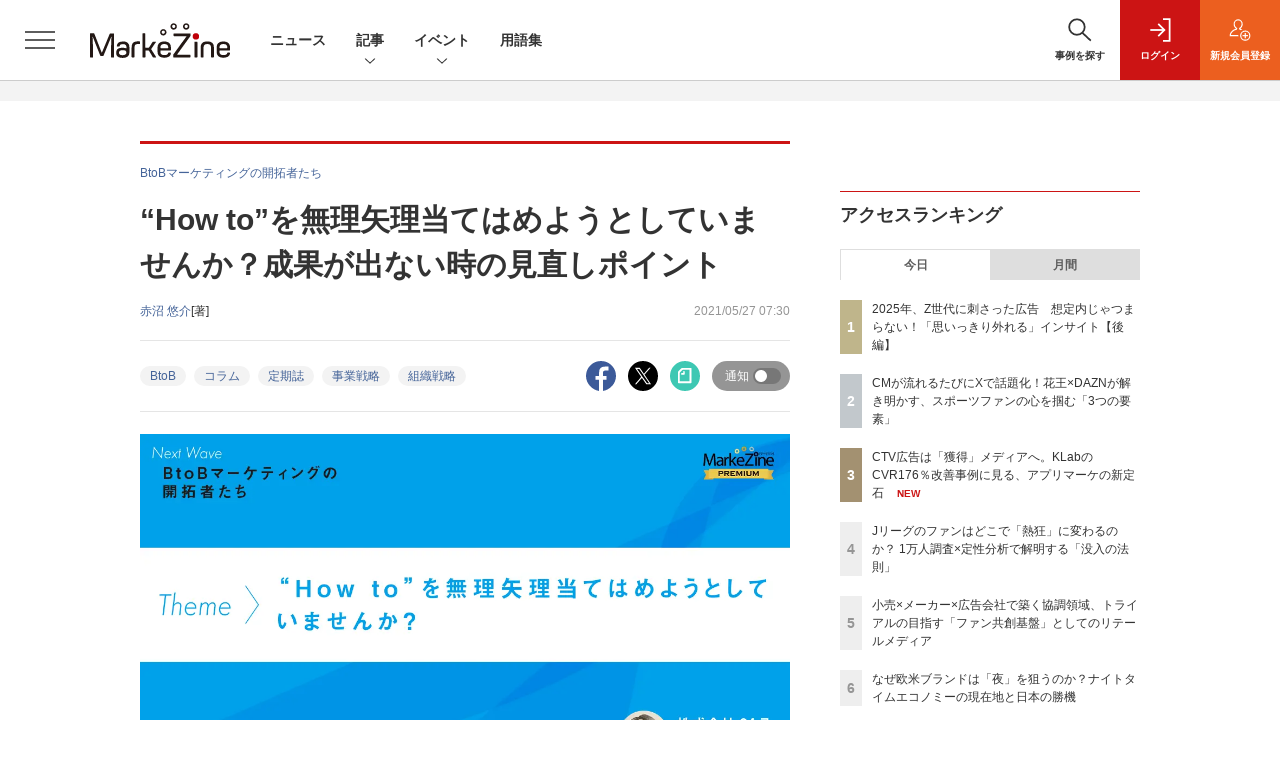

--- FILE ---
content_type: text/html; charset=utf-8
request_url: https://www.google.com/recaptcha/api2/aframe
body_size: 183
content:
<!DOCTYPE HTML><html><head><meta http-equiv="content-type" content="text/html; charset=UTF-8"></head><body><script nonce="yZrv12e9vGGrx_cjmP7zOg">/** Anti-fraud and anti-abuse applications only. See google.com/recaptcha */ try{var clients={'sodar':'https://pagead2.googlesyndication.com/pagead/sodar?'};window.addEventListener("message",function(a){try{if(a.source===window.parent){var b=JSON.parse(a.data);var c=clients[b['id']];if(c){var d=document.createElement('img');d.src=c+b['params']+'&rc='+(localStorage.getItem("rc::a")?sessionStorage.getItem("rc::b"):"");window.document.body.appendChild(d);sessionStorage.setItem("rc::e",parseInt(sessionStorage.getItem("rc::e")||0)+1);localStorage.setItem("rc::h",'1769910348487');}}}catch(b){}});window.parent.postMessage("_grecaptcha_ready", "*");}catch(b){}</script></body></html>

--- FILE ---
content_type: text/javascript;charset=utf-8
request_url: https://api.cxense.com/public/widget/data?json=%7B%22context%22%3A%7B%22referrer%22%3A%22%22%2C%22categories%22%3A%7B%22testgroup%22%3A%2252%22%7D%2C%22parameters%22%3A%5B%7B%22key%22%3A%22userState%22%2C%22value%22%3A%22anon%22%7D%2C%7B%22key%22%3A%22page%22%2C%22value%22%3A%221%22%7D%2C%7B%22key%22%3A%22testGroup%22%2C%22value%22%3A%2252%22%7D%2C%7B%22key%22%3A%22loadDelay%22%2C%22value%22%3A%223.8%22%7D%2C%7B%22key%22%3A%22testgroup%22%2C%22value%22%3A%2252%22%7D%5D%2C%22autoRefresh%22%3Afalse%2C%22url%22%3A%22https%3A%2F%2Fmarkezine.jp%2Farticle%2Fdetail%2F36334%22%2C%22browserTimezone%22%3A%220%22%7D%2C%22widgetId%22%3A%226b27504a68afffa167fb2cccc8cebedf6ea5cf37%22%2C%22user%22%3A%7B%22ids%22%3A%7B%22usi%22%3A%22ml32x5t65jtgdmjx%22%7D%7D%2C%22prnd%22%3A%22ml32x5t6kdv2jek2%22%7D&media=javascript&sid=1141836886119288443&widgetId=6b27504a68afffa167fb2cccc8cebedf6ea5cf37&resizeToContentSize=true&useSecureUrls=true&usi=ml32x5t65jtgdmjx&rnd=356493551&prnd=ml32x5t6kdv2jek2&tzo=0&callback=cXJsonpCB2
body_size: 7846
content:
/**/
cXJsonpCB2({"httpStatus":200,"response":{"items":[{"dominantimagedimensions":"1200x630","recs-image":"http://markezine.jp/static/images/article/50294/50294_arena.png","description":"サイバーエージェント次世代生活研究所では、Z世代の学生研究員約30名が注目した広告を毎月収集し、インサイト分析を行っています。2025年の事例を総ざらいし、読み解いたインサイトを共有。後編では、極端なアプローチ「思いっきり外れる」広告群について解説します。","collection":"Collection 1","dominantthumbnaildimensions":"300x158","sho-publish-d":"20260130","title":"2025年、Z世代に刺さった広告 想定内じゃつまらない!「思いっきり外れる」インサイト【後編】","url":"https://markezine.jp/article/detail/50294","dominantimage":"https://markezine.jp/static/images/article/50294/50294_fb.png","recs-rawtitle":"2025年、Z世代に刺さった広告　想定内じゃつまらない！「思いっきり外れる」インサイト【後編】 (1/3)：MarkeZine（マーケジン）","dominantthumbnail":"https://content-thumbnail.cxpublic.com/content/dominantthumbnail/a4f39f92fc2ca3292afa25a862f9e9d60fb734b1.jpg?697bf4c8","campaign":"1","testId":"38","id":"a4f39f92fc2ca3292afa25a862f9e9d60fb734b1","placement":"1000","click_url":"https://api.cxense.com/public/widget/click/[base64]"},{"dominantimagedimensions":"1200x630","recs-image":"http://markezine.jp/static/images/article/46057/46057_0.png","description":"Excelは、ショートカットを使えるようになると作業効率がグンとアップする。そこで本記事では超基本編からスタートし、作業別に「入力・編集・書式設定」「範囲選択・移動」「ファイル操作」から、それぞれおすすめしたい計36種類のショートカットを紹介する。ショートカットの他にもある作業効率を上げる方法も取り上げるので、参考にしてもらえたら幸いだ。文末にはショートカット一覧を掲載した。","collection":"Collection 1","dominantthumbnaildimensions":"300x158","sho-publish-d":"20241202","title":"これは便利!Excelショートカット一覧 作業別まとめ計36種類","url":"https://markezine.jp/article/detail/46057","dominantimage":"https://markezine.jp/static/images/article/46057/46057_fb.png","recs-rawtitle":"これは便利！Excelショートカット一覧 作業別まとめ計36種類：MarkeZine（マーケジン）","dominantthumbnail":"https://content-thumbnail.cxpublic.com/content/dominantthumbnail/d299bd93ae09190b0e4ee53ee2e2123efc03d9ef.jpg?6962fa5b","campaign":"1","testId":"38","id":"d299bd93ae09190b0e4ee53ee2e2123efc03d9ef","placement":"1000","click_url":"https://api.cxense.com/public/widget/click/[base64]"},{"dominantimagedimensions":"1200x630","recs-image":"http://markezine.jp/static/images/article/50248/50248_arena.png","description":"広告は視聴者にとって「邪魔者」である──。この通説を、花王はスポーツ専門配信サービス「DAZN」との共創によって覆してみせた。花王「サクセス薬用シェービングジェル」のDAZN内広告配信では、斬新なオリジナルクリエイティブ制作によってFandom(ファンダム)を味方につけ、広告が流れるたびに「おもしろい!」とSNSで話題化。さらに商品の販売数アップにもつながったという。なぜこの施策はファンの心を掴み、低関与商品でありながら発話や購買に結びつけることができたのか? 花王・DAZN両社への取材を通して、今回の施策背景と共創プロセス、その結果生み出されたDAZN独自の「クリエイティブフレームワーク」に迫る。","collection":"Collection 1","dominantthumbnaildimensions":"300x158","sho-publish-d":"20260128","title":"CMが流れるたびにXで話題化!花王×DAZNが解き明かす、スポーツファンの心を掴む「3つの要素」","url":"https://markezine.jp/article/detail/50248","dominantimage":"https://markezine.jp/static/images/article/50248/50248_fb.png","recs-rawtitle":"CMが流れるたびにXで話題化！花王×DAZNが解き明かす、スポーツファンの心を掴む「3つの要素」 (1/3)：MarkeZine（マーケジン）","dominantthumbnail":"https://content-thumbnail.cxpublic.com/content/dominantthumbnail/5b1d0bcf1f2237c5b67875266234d55b2554f418.jpg?69796049","campaign":"1","testId":"38","id":"5b1d0bcf1f2237c5b67875266234d55b2554f418","placement":"1000","click_url":"https://api.cxense.com/public/widget/click/[base64]"},{"dominantimagedimensions":"1200x630","recs-image":"http://markezine.jp/static/images/article/45984/45984_0.jpg","description":"コンテンツマーケティングに注力するBtoB企業が増える中、戦略や運用面で悩みを抱える担当者は少なくない。本記事では、クラウド人事労務ソフトを提供するSmartHRのコンテンツマーケティングを担うお二人にインタビューを実施。全体の戦略からオウンドメディア運用のポイント、コンテンツの企画・制作で大切にしていること、持続可能なオウンドメディアの在り方まで伺った。","collection":"Collection 1","dominantthumbnaildimensions":"300x158","sho-publish-d":"20240716","title":"SmartHRのコンテンツマーケティング部が、少数精鋭で「編集力で事業貢献」できる理由とは","url":"https://markezine.jp/article/detail/45984","dominantimage":"https://markezine.jp/static/images/article/45984/45984_fb.jpg","recs-rawtitle":"SmartHRのコンテンツマーケティング部が、少数精鋭で「編集力で事業貢献」できる理由とは (1/3)：MarkeZine（マーケジン）","dominantthumbnail":"https://content-thumbnail.cxpublic.com/content/dominantthumbnail/e1b01d47a23c887d415b8281ab64a60bf9da9f07.jpg?69438e75","campaign":"1","testId":"38","id":"e1b01d47a23c887d415b8281ab64a60bf9da9f07","placement":"1000","click_url":"https://api.cxense.com/public/widget/click/[base64]"},{"dominantimagedimensions":"1200x630","recs-image":"http://markezine.jp/static/images/article/47885/47885_arena.jpg","description":"若者たちの起業をリアリティーショーとして公開するYouTube番組『Nontitle』。2024年9月からスピンオフシリーズとして配信されたのが、NECパーソナルコンピュータ(以下、NECPC)が、Z世代向けの新製品を開発する企画「Nontitle PROJECT LAVIE」だ。番組では、出演者たちが製品企画とプロモーション案をNECPCへ提案。奮闘の末に完成した「LAVIE SOL(ラヴィ ソル)」は、2024年11月から発売された。なぜ、NECPCはYouTubeのリアリティー番組への協賛に至ったのか。そして、異例の取り組みの成果とZ世代に求められていたこととは? 企画の立役者に話を聞いた。","collection":"Collection 1","dominantthumbnaildimensions":"300x158","sho-publish-d":"20250214","title":"売上は計画比3倍!NECPCが『Nontitle』で挑んだ、Z世代向けPC開発プロジェクトの舞台裏","url":"https://markezine.jp/article/detail/47885","dominantimage":"https://markezine.jp/static/images/article/47885/47885_fb.jpg","recs-rawtitle":"売上は計画比3倍！NECPCが『Nontitle』で挑んだ、Z世代向けPC開発プロジェクトの舞台裏 (1/3)：MarkeZine（マーケジン）","dominantthumbnail":"https://content-thumbnail.cxpublic.com/content/dominantthumbnail/69a0733a8855a55f87cd004a0374021ac67a060f.jpg?694dfef0","campaign":"1","testId":"38","id":"69a0733a8855a55f87cd004a0374021ac67a060f","placement":"1000","click_url":"https://api.cxense.com/public/widget/click/[base64]"},{"dominantimagedimensions":"1200x630","recs-image":"http://markezine.jp/static/images/article/50148/50148_arena.jpg","description":"モバイル広告の競争が激化し、CPAの高騰に悩むアプリマーケターは少なくない。そんな中、新たな「ブルーオーシャン」として関心が高まっているのが、コネクテッドテレビ(以下、CTV)だ。CTV広告の在庫の開放が進む今、これまでの「認知」にとどまらない、緻密な「パフォーマンス広告」として活用する動きが始まっている。 今回は、国内でいち早くこの領域に挑んだ、KLabのモバイルゲーム『キャプテン翼 ~たたかえドリームチーム~』の事例を公開。KLabとマイクロアド、HARS &nbsp;Global、Adjustの4社に、CTV広告が切り拓く新たな可能性と、「獲得」につなげるための具体的な戦略を聞いた。","collection":"Collection 1","dominantthumbnaildimensions":"300x158","sho-publish-d":"20260130","title":"CTV広告は「獲得」メディアへ。KLabのCVR176%改善事例に見る、アプリマーケの新定石","url":"https://markezine.jp/article/detail/50148","dominantimage":"https://markezine.jp/static/images/article/50148/50148_fb14.jpg","recs-rawtitle":"CTV広告は「獲得」メディアへ。KLabのCVR176％改善事例に見る、アプリマーケの新定石 (1/3)：MarkeZine（マーケジン）","dominantthumbnail":"https://content-thumbnail.cxpublic.com/content/dominantthumbnail/81d496ee2123b2a9dc6ea5fc7756ff3edaf0c467.jpg?697c1136","campaign":"1","testId":"38","id":"81d496ee2123b2a9dc6ea5fc7756ff3edaf0c467","placement":"1000","click_url":"https://api.cxense.com/public/widget/click/[base64]"}],"template":"            <div class=\"c-stacknav_details\">\n              <ul class=\"l-megamenu_medialist row row-cols-sm-2 g-3\">\n<!--%\nvar dummy = \"\";\nvar items = data.response.items.slice(0, 3);\nfor (var i = 0; i < items.length; i++) {\n    var item = items[i];\n    var title = item['recs-rawtitle'].replace(\"：MarkeZine（マーケジン）\",\"\");\n    title = title.replace(/\\([0-9]+\\/[0-9]+\\)$/i,\"\");        \n    var publish_date = item['sho-publish-d'];\n    var recs_image = item['recs-image'].replace(/^http:\\/\\//i, 'https://');\n    recs_image = recs_image.replace(/^https:\\/\\/markezine.jp/, 'https://mz-cdn.shoeisha.jp');\n%-->                    \n                <li>\n                  <div class=\"l-megamenu_media\">\n                    <figure class=\"l-megamenu_media_img\"><img tmp:src=\"{{recs_image}}\" alt=\"\" width=\"200\" height=\"150\"></figure>\n                    <div class=\"l-megamenu_media_content\">\n                      <p class=\"l-megamenu_media_heading\"><a tmp:id=\"{{cX.clickTracker(item.click_url)}}\" tmp:href=\"{{item.url}}\" tmp:target=\"_top\">{{title}}</a></p>\n                    </div>\n                  </div>\n                </li>\n<!--%\n}\n%-->                   \n              </ul>\n            </div>\n","style":"","prnd":"ml32x5t6kdv2jek2"}})

--- FILE ---
content_type: text/javascript;charset=utf-8
request_url: https://api.cxense.com/public/widget/data?json=%7B%22context%22%3A%7B%22referrer%22%3A%22%22%2C%22categories%22%3A%7B%22testgroup%22%3A%2252%22%7D%2C%22parameters%22%3A%5B%7B%22key%22%3A%22userState%22%2C%22value%22%3A%22anon%22%7D%2C%7B%22key%22%3A%22page%22%2C%22value%22%3A%221%22%7D%2C%7B%22key%22%3A%22testGroup%22%2C%22value%22%3A%2252%22%7D%2C%7B%22key%22%3A%22loadDelay%22%2C%22value%22%3A%223.8%22%7D%2C%7B%22key%22%3A%22testgroup%22%2C%22value%22%3A%2252%22%7D%5D%2C%22autoRefresh%22%3Afalse%2C%22url%22%3A%22https%3A%2F%2Fmarkezine.jp%2Farticle%2Fdetail%2F36334%22%2C%22browserTimezone%22%3A%220%22%7D%2C%22widgetId%22%3A%22b6cba9b65e1785f4a467aed0f462edd6202bea8b%22%2C%22user%22%3A%7B%22ids%22%3A%7B%22usi%22%3A%22ml32x5t65jtgdmjx%22%7D%7D%2C%22prnd%22%3A%22ml32x5t6kdv2jek2%22%7D&media=javascript&sid=1141836886119288443&widgetId=b6cba9b65e1785f4a467aed0f462edd6202bea8b&resizeToContentSize=true&useSecureUrls=true&usi=ml32x5t65jtgdmjx&rnd=1450149059&prnd=ml32x5t6kdv2jek2&tzo=0&callback=cXJsonpCB4
body_size: 10086
content:
/**/
cXJsonpCB4({"httpStatus":200,"response":{"items":[{"dominantimagedimensions":"1200x630","recs-image":"http://markezine.jp/static/images/article/46057/46057_0.png","description":"Excelは、ショートカットを使えるようになると作業効率がグンとアップする。そこで本記事では超基本編からスタートし、作業別に「入力・編集・書式設定」「範囲選択・移動」「ファイル操作」から、それぞれおすすめしたい計36種類のショートカットを紹介する。ショートカットの他にもある作業効率を上げる方法も取り上げるので、参考にしてもらえたら幸いだ。文末にはショートカット一覧を掲載した。","collection":"MarkeZine","dominantthumbnaildimensions":"300x158","sho-publish-d":"20241202","title":"これは便利!Excelショートカット一覧 作業別まとめ計36種類","url":"https://markezine.jp/article/detail/46057","sho-corner":"今知っておきたいマーケティング基礎知識","dominantimage":"https://markezine.jp/static/images/article/46057/46057_fb.png","recs-rawtitle":"これは便利！Excelショートカット一覧 作業別まとめ計36種類：MarkeZine（マーケジン）","dominantthumbnail":"https://content-thumbnail.cxpublic.com/content/dominantthumbnail/d299bd93ae09190b0e4ee53ee2e2123efc03d9ef.jpg?6962fa5b","campaign":"undefined","testId":"29","id":"d299bd93ae09190b0e4ee53ee2e2123efc03d9ef","placement":"6","click_url":"https://api.cxense.com/public/widget/click/[base64]"},{"dominantimagedimensions":"1200x630","recs-image":"http://markezine.jp/static/images/article/50282/50282_arena.png","description":"AIが効率化を加速させる一方で、物価高騰が「真の価値」を厳しく問いかけた2025年。生活者の関心は、表層的な流行よりも「本質的なもの」へとシフトしています。変化の激しいこの1年、日本を代表するブランドはどのようなチャレンジを行い、2026年に何を見据えているのか。夏の暑さに対し新たな食文化を提案する味の素「ほんだし」、様々な場へと顧客接点を拡大するAnker、そして日本でもインフラサービスのポジションを確立しつつあるUber。各ブランドのキーマンである味の素 三科氏、アンカー・ジャパン 加藤氏、Uber 鈴木氏にお話をうかがいました。","collection":"MarkeZine","dominantthumbnaildimensions":"300x158","sho-publish-d":"20260128","title":"2026年、注目ブランドはどう動く?【味の素/Anker/Uber編】","url":"https://markezine.jp/article/detail/50282","sho-corner":"【新年特集】2025→2026 キーパーソンによる予測と展望","dominantimage":"https://markezine.jp/static/images/article/50282/50282_fb.png","recs-rawtitle":"2026年、注目ブランドはどう動く？【味の素／Anker／Uber編】 (1/3)：MarkeZine（マーケジン）","dominantthumbnail":"https://content-thumbnail.cxpublic.com/content/dominantthumbnail/2088954a0d8dbf76f1b9d0033e79ed4f0fd5a24a.jpg?69794d28","campaign":"undefined","testId":"29","id":"2088954a0d8dbf76f1b9d0033e79ed4f0fd5a24a","placement":"6","click_url":"https://api.cxense.com/public/widget/click/[base64]"},{"dominantimagedimensions":"1200x630","recs-image":"http://markezine.jp/static/images/article/50292/50292_arena.png","description":"「Z世代向けの広告を作ったのに響かない」。そんな悩みを抱えるマーケターは少なくないでしょう。サイバーエージェント次世代生活研究所では、Z世代の学生研究員約30名が注目した広告を毎月収集し、インサイト分析を行っています。2025年の事例を総ざらいした結果、見えてきたのは「中途半端ではダメ」という明確な傾向でした。本記事では、Z世代のトレンド・気持ち・憧れに「思いっきり合わせた」広告事例から読み解いた13のインサイトを解説します。","collection":"MarkeZine","dominantthumbnaildimensions":"300x158","sho-publish-d":"20260119","title":"2025年、Z世代に刺さった広告は「極端な2択」トレンド・気持ち・憧れを射抜く13インサイト【前編】","url":"https://markezine.jp/article/detail/50292","sho-corner":"Z世代に”刺さる”広告の法則","dominantimage":"https://markezine.jp/static/images/article/50292/50292_fb.png","recs-rawtitle":"2025年、Z世代に刺さった広告は「極端な2択」トレンド・気持ち・憧れを射抜く13インサイト【前編】 (1/4)：MarkeZine（マーケジン）","dominantthumbnail":"https://content-thumbnail.cxpublic.com/content/dominantthumbnail/d440025bc2ae6f525a1ed36d534698f590b86c3e.jpg?696d7746","campaign":"undefined","testId":"29","id":"d440025bc2ae6f525a1ed36d534698f590b86c3e","placement":"6","click_url":"https://api.cxense.com/public/widget/click/[base64]"},{"dominantimagedimensions":"1200x630","recs-image":"http://markezine.jp/static/images/article/50302/50302_arena_v2.png","description":"2026年は、冬季五輪、WBC、サッカーW杯、さらに国内ではアジア大会と、世界的なスポーツイベントが集中する。スポーツファンにはたまらない1年になりそうだ。 本記事では、日本人のスポーツ関心度とファン化のプロセスを、定量・定性の両面から徹底分析した。1万人規模の調査で見えた「市場の実態」と、熱狂的なJリーグサポーターへの深層インタビューから浮かび上がった「コアファンへの共通ルート」。そこには、ファンベースを拡大するための明確なヒントが隠されていた。","collection":"MarkeZine","dominantthumbnaildimensions":"300x158","sho-publish-d":"20260122","title":"Jリーグのファンはどこで「熱狂」に変わるのか? 1万人調査×定性分析で解明する「没入の法則」","url":"https://markezine.jp/article/detail/50302","sho-corner":"生活者データバンク","dominantimage":"https://markezine.jp/static/images/article/50302/50302_fb_v2.png","recs-rawtitle":"Jリーグのファンはどこで「熱狂」に変わるのか？ 1万人調査×定性分析で解明する「没入の法則」 (1/3)：MarkeZine（マーケジン）","dominantthumbnail":"https://content-thumbnail.cxpublic.com/content/dominantthumbnail/cc5713c5c2c228b9786408ec6c5646b6251d431e.jpg?697169da","campaign":"undefined","testId":"29","id":"cc5713c5c2c228b9786408ec6c5646b6251d431e","placement":"6","click_url":"https://api.cxense.com/public/widget/click/[base64]"},{"dominantimagedimensions":"1200x630","recs-image":"http://markezine.jp/static/images/article/50294/50294_arena.png","description":"サイバーエージェント次世代生活研究所では、Z世代の学生研究員約30名が注目した広告を毎月収集し、インサイト分析を行っています。2025年の事例を総ざらいし、読み解いたインサイトを共有。後編では、極端なアプローチ「思いっきり外れる」広告群について解説します。","collection":"MarkeZine","dominantthumbnaildimensions":"300x158","sho-publish-d":"20260130","title":"2025年、Z世代に刺さった広告 想定内じゃつまらない!「思いっきり外れる」インサイト【後編】","url":"https://markezine.jp/article/detail/50294","sho-corner":"Z世代に”刺さる”広告の法則","dominantimage":"https://markezine.jp/static/images/article/50294/50294_fb.png","recs-rawtitle":"2025年、Z世代に刺さった広告　想定内じゃつまらない！「思いっきり外れる」インサイト【後編】 (1/3)：MarkeZine（マーケジン）","dominantthumbnail":"https://content-thumbnail.cxpublic.com/content/dominantthumbnail/a4f39f92fc2ca3292afa25a862f9e9d60fb734b1.jpg?697bf4c8","campaign":"undefined","testId":"29","id":"a4f39f92fc2ca3292afa25a862f9e9d60fb734b1","placement":"6","click_url":"https://api.cxense.com/public/widget/click/[base64]"},{"dominantimagedimensions":"1200x630","recs-image":"http://markezine.jp/static/images/article/48384/48384_arena.jpg","description":"クー・マーケティング・カンパニー&nbsp;代表の音部大輔氏に、2026年の展望をインタビュー。音部氏は、2025年は「知能とは何か」に向き合った年だったと振り返ります。また、日本企業が抱える「目的設定」の弱さの乗り越え方や、マーケターが日々の作業に終始せず、「市場創造」をどう成し遂げるかについて言及。AI時代において、必要な視座を提示しました。","collection":"MarkeZine","dominantthumbnaildimensions":"300x158","sho-publish-d":"20260127","title":"君は世界をどう「再構築」しているか? 音部大輔氏が2026年のマーケターへ贈る言葉","url":"https://markezine.jp/article/detail/48384","sho-corner":"【新年特集】2025→2026 キーパーソンによる予測と展望","dominantimage":"https://markezine.jp/static/images/article/48384/48384_fb2.jpg","recs-rawtitle":"君は世界をどう「再構築」しているか？ 音部大輔氏が2026年のマーケターへ贈る言葉 (1/3)：MarkeZine（マーケジン）","dominantthumbnail":"https://content-thumbnail.cxpublic.com/content/dominantthumbnail/e26f8db86443dfd5b173e1bbdfb4e94a17ce1de1.jpg?69780299","campaign":"undefined","testId":"29","id":"e26f8db86443dfd5b173e1bbdfb4e94a17ce1de1","placement":"6","click_url":"https://api.cxense.com/public/widget/click/[base64]"},{"dominantimagedimensions":"1200x630","recs-image":"http://markezine.jp/static/images/article/50194/50194_arena.png","description":"都市の夜が、これまでになく“使われ始めている”。観光客が街を歩くピーク時間は日中から夕方・夜へ移り、気候変動の影響で「昼より夜のほうが過ごしやすい」時間が増えた。SNSでも夜景やライトアートの投稿は極端に反応が高く、夜の光そのものがコンテンツになっている。欧州では、夜の文化や産業をどう再設計するかをテーマにした政策が本格化し、夜の時間帯を「都市が創る価値」として扱う動きが進む。そこに企業がどう乗るか——この視点が、今世界のマーケティングで重要なテーマになりつつある。本稿では、海外で実施された最新事例を軸に、“夜を前提にしたマーケティング”の現在地と、日本での応用可能性を整理していく。","collection":"MarkeZine","dominantthumbnaildimensions":"300x158","sho-publish-d":"20260130","title":"なぜ欧米ブランドは「夜」を狙うのか?ナイトタイムエコノミーの現在地と日本の勝機","url":"https://markezine.jp/article/detail/50194","sho-corner":"世界のトレンドを読む","dominantimage":"https://markezine.jp/static/images/article/50194/50194_fb.png","recs-rawtitle":"なぜ欧米ブランドは「夜」を狙うのか？ナイトタイムエコノミーの現在地と日本の勝機 (1/3)：MarkeZine（マーケジン）","dominantthumbnail":"https://content-thumbnail.cxpublic.com/content/dominantthumbnail/4faedd97f4720da3bd695e1bc5059c719afdfcb8.jpg?697be73d","campaign":"undefined","testId":"29","id":"4faedd97f4720da3bd695e1bc5059c719afdfcb8","placement":"6","click_url":"https://api.cxense.com/public/widget/click/[base64]"},{"dominantimagedimensions":"1200x630","recs-image":"http://markezine.jp/static/images/article/45984/45984_0.jpg","description":"コンテンツマーケティングに注力するBtoB企業が増える中、戦略や運用面で悩みを抱える担当者は少なくない。本記事では、クラウド人事労務ソフトを提供するSmartHRのコンテンツマーケティングを担うお二人にインタビューを実施。全体の戦略からオウンドメディア運用のポイント、コンテンツの企画・制作で大切にしていること、持続可能なオウンドメディアの在り方まで伺った。","collection":"MarkeZine","dominantthumbnaildimensions":"300x158","sho-publish-d":"20240716","title":"SmartHRのコンテンツマーケティング部が、少数精鋭で「編集力で事業貢献」できる理由とは","url":"https://markezine.jp/article/detail/45984","sho-corner":"BtoBマーケティングの打ち手を再考する","dominantimage":"https://markezine.jp/static/images/article/45984/45984_fb.jpg","recs-rawtitle":"SmartHRのコンテンツマーケティング部が、少数精鋭で「編集力で事業貢献」できる理由とは (1/3)：MarkeZine（マーケジン）","dominantthumbnail":"https://content-thumbnail.cxpublic.com/content/dominantthumbnail/e1b01d47a23c887d415b8281ab64a60bf9da9f07.jpg?69438e75","campaign":"undefined","testId":"29","id":"e1b01d47a23c887d415b8281ab64a60bf9da9f07","placement":"6","click_url":"https://api.cxense.com/public/widget/click/[base64]"}],"template":"                  <div class=\"c-featureindex\">\n                    <ul class=\"c-featureindex_list row row-cols-1 row-cols-sm-2 row-cols-md-4 gx-4 gy-4 gy-md-5\">\n          <!--%\n          var dummy = \"\";\n\t\t  var items = data.response.items;\n\t\t  for (var i = 0; i < 8; i++) {\n  \t\t\tvar item = items[i];\n                var title = item['recs-rawtitle'].replace(\"：MarkeZine（マーケジン）\",\"\");\n                title = title.replace(/\\([0-9]+\\/[0-9]+\\)$/i,\"\");              \n                var publish_date = item['sho-publish-d'];\n                var recs_image = item['recs-image'].replace(/^http:\\/\\//i, 'https://');\n                var click_url = cX.clickTracker(item.click_url);\n                recs_image = recs_image.replace(/^https:\\/\\/markezine.jp/, 'https://mz-cdn.shoeisha.jp');\n            %-->                    \n                      <li class=\"c-featureindex_listitem\">\n                        <div class=\"c-featureindex_item\">\n                          <div class=\"c-featureindex_item_img\">\n                            <p><img tmp:src=\"{{recs_image}}\"  alt=\"\" width=\"200\" height=\"150\" class=\"\"></p>\n                           </div>\n                            \n                          <div class=\"c-featureindex_item_content\">\n                            <p class=\"c-featureindex_item_heading\"><a tmp:id=\"{{click_url}}\" tmp:href=\"{{item.url}}\" tmp:target=\"_top\">{{title}}</a></p>\n                          </div>\n                        </div>\n                      </li>\n          <!--%\n          }\n\t      %-->            \n                            </ul>\n                            </div>","style":"","head":"    function separate(num){\n    \treturn String(num).replace( /(\\d)(?=(\\d\\d\\d)+(?!\\d))/g, '$1,');\n\t}\n","prnd":"ml32x5t6kdv2jek2"}})

--- FILE ---
content_type: text/javascript;charset=utf-8
request_url: https://p1cluster.cxense.com/p1.js
body_size: 99
content:
cX.library.onP1('3lyg45yvxq8dka36809njue2k');


--- FILE ---
content_type: text/javascript;charset=utf-8
request_url: https://api.cxense.com/public/widget/data?json=%7B%22context%22%3A%7B%22referrer%22%3A%22%22%2C%22categories%22%3A%7B%22testgroup%22%3A%2252%22%7D%2C%22parameters%22%3A%5B%7B%22key%22%3A%22userState%22%2C%22value%22%3A%22anon%22%7D%2C%7B%22key%22%3A%22page%22%2C%22value%22%3A%221%22%7D%2C%7B%22key%22%3A%22testGroup%22%2C%22value%22%3A%2252%22%7D%2C%7B%22key%22%3A%22loadDelay%22%2C%22value%22%3A%223.8%22%7D%2C%7B%22key%22%3A%22testgroup%22%2C%22value%22%3A%2252%22%7D%5D%2C%22autoRefresh%22%3Afalse%2C%22url%22%3A%22https%3A%2F%2Fmarkezine.jp%2Farticle%2Fdetail%2F36334%22%2C%22browserTimezone%22%3A%220%22%7D%2C%22widgetId%22%3A%22d3160c1b48e301d14042bdcccba05e313fee4002%22%2C%22user%22%3A%7B%22ids%22%3A%7B%22usi%22%3A%22ml32x5t65jtgdmjx%22%7D%7D%2C%22prnd%22%3A%22ml32x5t6kdv2jek2%22%7D&media=javascript&sid=1141836886119288443&widgetId=d3160c1b48e301d14042bdcccba05e313fee4002&resizeToContentSize=true&useSecureUrls=true&usi=ml32x5t65jtgdmjx&rnd=320922975&prnd=ml32x5t6kdv2jek2&tzo=0&callback=cXJsonpCB3
body_size: 12984
content:
/**/
cXJsonpCB3({"httpStatus":200,"response":{"items":[{"dominantimagedimensions":"1200x630","recs-image":"http://markezine.jp/static/images/article/50248/50248_arena.png","description":"広告は視聴者にとって「邪魔者」である──。この通説を、花王はスポーツ専門配信サービス「DAZN」との共創によって覆してみせた。花王「サクセス薬用シェービングジェル」のDAZN内広告配信では、斬新なオリジナルクリエイティブ制作によってFandom(ファンダム)を味方につけ、広告が流れるたびに「おもしろい!」とSNSで話題化。さらに商品の販売数アップにもつながったという。なぜこの施策はファンの心を掴み、低関与商品でありながら発話や購買に結びつけることができたのか? 花王・DAZN両社への取材を通して、今回の施策背景と共創プロセス、その結果生み出されたDAZN独自の「クリエイティブフレームワーク」に迫る。","collection":"Collection 1","dominantthumbnaildimensions":"300x158","sho-publish-d":"20260128","title":"CMが流れるたびにXで話題化!花王×DAZNが解き明かす、スポーツファンの心を掴む「3つの要素」","url":"https://markezine.jp/article/detail/50248","dominantimage":"https://markezine.jp/static/images/article/50248/50248_fb.png","recs-rawtitle":"CMが流れるたびにXで話題化！花王×DAZNが解き明かす、スポーツファンの心を掴む「3つの要素」 (1/3)：MarkeZine（マーケジン）","dominantthumbnail":"https://content-thumbnail.cxpublic.com/content/dominantthumbnail/5b1d0bcf1f2237c5b67875266234d55b2554f418.jpg?69796049","campaign":"undefined","testId":"37","id":"5b1d0bcf1f2237c5b67875266234d55b2554f418","placement":"6","click_url":"https://api.cxense.com/public/widget/click/[base64]"},{"dominantimagedimensions":"1200x630","recs-image":"http://markezine.jp/static/images/article/50148/50148_arena.jpg","description":"モバイル広告の競争が激化し、CPAの高騰に悩むアプリマーケターは少なくない。そんな中、新たな「ブルーオーシャン」として関心が高まっているのが、コネクテッドテレビ(以下、CTV)だ。CTV広告の在庫の開放が進む今、これまでの「認知」にとどまらない、緻密な「パフォーマンス広告」として活用する動きが始まっている。 今回は、国内でいち早くこの領域に挑んだ、KLabのモバイルゲーム『キャプテン翼 ~たたかえドリームチーム~』の事例を公開。KLabとマイクロアド、HARS &nbsp;Global、Adjustの4社に、CTV広告が切り拓く新たな可能性と、「獲得」につなげるための具体的な戦略を聞いた。","collection":"Collection 1","dominantthumbnaildimensions":"300x158","sho-publish-d":"20260130","title":"CTV広告は「獲得」メディアへ。KLabのCVR176%改善事例に見る、アプリマーケの新定石","url":"https://markezine.jp/article/detail/50148","dominantimage":"https://markezine.jp/static/images/article/50148/50148_fb14.jpg","recs-rawtitle":"CTV広告は「獲得」メディアへ。KLabのCVR176％改善事例に見る、アプリマーケの新定石 (1/3)：MarkeZine（マーケジン）","dominantthumbnail":"https://content-thumbnail.cxpublic.com/content/dominantthumbnail/81d496ee2123b2a9dc6ea5fc7756ff3edaf0c467.jpg?697c1136","campaign":"undefined","testId":"37","id":"81d496ee2123b2a9dc6ea5fc7756ff3edaf0c467","placement":"6","click_url":"https://api.cxense.com/public/widget/click/[base64]"},{"dominantimagedimensions":"1200x630","recs-image":"http://markezine.jp/static/images/article/50214/50214_arena.png","description":"2024年、花王ヘアケア事業変革の第一弾として発売された新ブランド「melt(メルト)」 は、発売後も継続的にSNSで話題化し、売上を伸ばしている。その裏にあるのは、PGC(Professional Generated Content)とUGC(User Generated Content)を両軸で最適化するコミュニケーション施策だ。本稿では、花王「melt」担当の篠原氏と、花王ヘアケア事業のUGC領域をブランド横断で一手に担うウィングリットの川上氏にインタビュー。meltのUGC戦略に焦点を当て、継続的な話題化を実現する具体的な施策や効果について深掘りする。","collection":"Collection 1","dominantthumbnaildimensions":"300x158","sho-publish-d":"20260114","title":"なぜ花王「melt」は発売から2年経ってもSNSで話題になるのか?ヒットを支えるUGC戦略を公開!","url":"https://markezine.jp/article/detail/50214","dominantimage":"https://markezine.jp/static/images/article/50214/50214_fb.png","recs-rawtitle":"なぜ花王「melt」は発売から2年経ってもSNSで話題になるのか？ヒットを支えるUGC戦略を公開！ (1/3)：MarkeZine（マーケジン）","dominantthumbnail":"https://content-thumbnail.cxpublic.com/content/dominantthumbnail/fe8a37322b2d17f7d6512f6fc54376b653730468.jpg?6967086d","campaign":"undefined","testId":"37","id":"fe8a37322b2d17f7d6512f6fc54376b653730468","placement":"6","click_url":"https://api.cxense.com/public/widget/click/[base64]"},{"dominantimagedimensions":"1200x630","recs-image":"http://markezine.jp/static/images/article/50234/50234_arena.png","description":"近年、広告・マーケティング業界においてホットワードとなっている「リテールメディア」。検証として部分的に着手している企業は多いものの、いまだ本格的に機能させることができていないケースも多いのが現状だろう。単なるトレンドで終わらせず、マーケティング基盤としてリテールメディアを有効活用するために、各社はどう動いていけばよいのだろうか。トライアル×SalesPlus×電通デジタル×電通の4社対談 から、リテールメディアが目指すべきゴールや、会社や業種業界の壁を越えた「共創モデル」のあり方を探っていく。","collection":"Collection 1","dominantthumbnaildimensions":"300x158","sho-publish-d":"20260123","title":"小売×メーカー×広告会社で築く協調領域、トライアルの目指す「ファン共創基盤」としてのリテールメディア","url":"https://markezine.jp/article/detail/50234","dominantimage":"https://markezine.jp/static/images/article/50234/50234_fb.png","recs-rawtitle":"小売×メーカー×広告会社で築く協調領域、トライアルの目指す「ファン共創基盤」としてのリテールメディア (1/3)：MarkeZine（マーケジン）","dominantthumbnail":"https://content-thumbnail.cxpublic.com/content/dominantthumbnail/8c4edbc7e714ea66eb05e744e8533a49a1df50af.jpg?6972d633","campaign":"undefined","testId":"37","id":"8c4edbc7e714ea66eb05e744e8533a49a1df50af","placement":"6","click_url":"https://api.cxense.com/public/widget/click/[base64]"},{"dominantimagedimensions":"1200x630","recs-image":"http://markezine.jp/static/images/article/50171/50171_arena.jpg","description":"ECサイトやアプリの中だけでなく、リアル空間を含めてユーザーに“行動”してもらうことで、販売促進やブランド浸透を目指す企業は多いだろう。その課題解決に役立つのが、LINEヤフーが提供する、LINEのプラットフォームを活用したサービスだ。2025年11月11日開催の「MarkeZine Day 2025 Retail」では、LINEヤフーの江田達哉氏が登壇。同社が注力する「LINEミニアプリ」とAI活用の施策を中心に、顧客体験の向上につながるマーケティングの最新動向と成功事例について解説した。","collection":"Collection 1","dominantthumbnaildimensions":"300x158","sho-publish-d":"20260116","title":"AIで効率化・差別化へ 「行動を促す」マーケティングを実現するLINEミニアプリ最新動向","url":"https://markezine.jp/article/detail/50171","dominantimage":"https://markezine.jp/static/images/article/50171/50171_FB.jpg","recs-rawtitle":"AIで効率化・差別化へ　「行動を促す」マーケティングを実現するLINEミニアプリ最新動向 (1/3)：MarkeZine（マーケジン）","dominantthumbnail":"https://content-thumbnail.cxpublic.com/content/dominantthumbnail/bd3c8fa6226b8cc6fbd8810af06a93d6268fbf4b.jpg?69699cef","campaign":"undefined","testId":"37","id":"bd3c8fa6226b8cc6fbd8810af06a93d6268fbf4b","placement":"6","click_url":"https://api.cxense.com/public/widget/click/[base64]"},{"dominantimagedimensions":"1200x630","recs-image":"http://markezine.jp/static/images/article/50254/50254_arena_v2.png","description":"2025年夏に登場したMetaの「最適化スコア」。アカウントのパフォーマンス状況をAIがスコア化し、具体的な改善提案も行う同機能を、すでに使いこなせているだろうか?「AIは自社の細かなビジネス事情までは汲み取れない」と食わず嫌いのまま放置してしまうのは、大きな機会損失になりかねない。Meta Agency First Awards 2025にてPlanner of the Yearを受賞し、売上拡大を続けるSide Kicksは、本機能を徹底活用して運用の「守り」を自動化。創出したリソースを、クリエイティブの強化やインクリメンタルアトリビューション(純増効果の検証)など「攻めの検証」へ投資し、成果を最大化させている。なぜ今、スコア活用が重要なのか。Meta日本法人FacebookJapan伊東氏とSide Kicks上原氏が、実績数値を交えてAI時代の新たな運用戦略を紐解く。","collection":"Collection 1","dominantthumbnaildimensions":"300x158","sho-publish-d":"20260119","title":"「最適化スコア」の食わず嫌いは損失。Meta広告の“AI最適解”と「攻め」の運用論","url":"https://markezine.jp/article/detail/50254","dominantimage":"https://markezine.jp/static/images/article/50254/50254_fb_v2.png","recs-rawtitle":"「最適化スコア」の食わず嫌いは損失。Meta広告の“AI最適解”と「攻め」の運用論 (1/3)：MarkeZine（マーケジン）","dominantthumbnail":"https://content-thumbnail.cxpublic.com/content/dominantthumbnail/beb2fa36e4e420a0b31f94eb21405ea6f38a3449.jpg?696d937d","campaign":"undefined","testId":"37","id":"beb2fa36e4e420a0b31f94eb21405ea6f38a3449","placement":"6","click_url":"https://api.cxense.com/public/widget/click/[base64]"},{"dominantimagedimensions":"1200x630","recs-image":"http://markezine.jp/static/images/article/50063/50063_arena2.jpg","description":"ユニリーバのブランド「ダヴ(Dove)」は、いかに若年層になじみのあるブランドになるかという課題を抱えていた。そんなブランドイメージの転換点となったのが、従来の約10倍の高単価製品であるボディケア製品「ダヴ ふわとろクリーミースクラブ」だ。同ブランドは、若年層の関心をつかみSNSで拡散した勢いを高めるため、Metaのパートナーシップ広告を活用。同カテゴリー平均の10倍という、驚異的な購入意向リフトを実現したという。この施策の舞台裏を、ユニリーバ・ジャパン・カスタマーマーケティング株式会社の前納有紀子氏、小澤晴花氏、Meta アカウントマネージャー 木崎紘美氏が明かした。","collection":"Collection 1","dominantthumbnaildimensions":"300x158","sho-publish-d":"20260126","title":"ユニリーバ「ダヴ」、プレミアム化で若年層に人気 購入意向10倍リフトを実現したMeta広告活用法","url":"https://markezine.jp/article/detail/50063","dominantimage":"https://markezine.jp/static/images/article/50063/50063_fb2.jpg","recs-rawtitle":"ユニリーバ「ダヴ」、プレミアム化で若年層に人気　購入意向10倍リフトを実現したMeta広告活用法 (1/3)：MarkeZine（マーケジン）","dominantthumbnail":"https://content-thumbnail.cxpublic.com/content/dominantthumbnail/5181ae65431b53bde7d97e3f918e5272c0c21820.jpg?6976c657","campaign":"undefined","testId":"37","id":"5181ae65431b53bde7d97e3f918e5272c0c21820","placement":"6","click_url":"https://api.cxense.com/public/widget/click/[base64]"},{"dominantimagedimensions":"1200x630","recs-image":"http://markezine.jp/static/images/article/50179/50179_arena.jpg","description":"2025年9月、無印良品の公式アプリが全面リニューアルした。10年続いた旧アプリを刷新し、会員証とメディアを統合した独自UIや、マイル・ステージ制度を撤廃したシンプルなポイントプログラムを導入。OMOとCRMを軸に、「感じ良い暮らしと社会の実現」という企業理念をデジタルで体現する挑戦を進めている。MarkeZine Day 2025 Retailでは、その裏側を株式会社良品計画の水野寛氏とadjust株式会社の高橋将平氏が語り合った。","collection":"Collection 1","dominantthumbnaildimensions":"300x158","sho-publish-d":"20260122","title":"無印良品公式アプリ全面リニューアルの裏側とは?何を変え、何を守ったかOMOとCRMの観点から解説!","url":"https://markezine.jp/article/detail/50179","dominantimage":"https://markezine.jp/static/images/article/50179/50179_fb.jpg","recs-rawtitle":"無印良品公式アプリ全面リニューアルの裏側とは？何を変え、何を守ったかOMOとCRMの観点から解説！ (1/3)：MarkeZine（マーケジン）","dominantthumbnail":"https://content-thumbnail.cxpublic.com/content/dominantthumbnail/eff3b8d5ac4c6e78a03f1eabe04a649963f8eef3.jpg?6971870d","campaign":"undefined","testId":"37","id":"eff3b8d5ac4c6e78a03f1eabe04a649963f8eef3","placement":"6","click_url":"https://api.cxense.com/public/widget/click/[base64]"},{"dominantimagedimensions":"1200x630","recs-image":"http://markezine.jp/static/images/article/50273/50273_arena.png","description":"昨今、SNS等での予期せぬ「炎上」を恐れ、多くの企業で広告表現が萎縮・均質化する傾向にある。「何が正解かわからない」という不安は、ブランドの個性をも奪いかねないのではないか。そのような中で注目を集めているのが、オリコムが開発した診断ソリューション『DEI Quick Checker』だ。本取材では同社の渡辺氏にインタビュー。クリエイティブのリスクを客観的に「数値化」する独自のロジックと、その開発背景にある「企業と生活者の不幸なすれ違いをなくしたい」という想いに迫りつつ、DEI視点を「守り(リスクヘッジ)」から「攻め(ブランド価値向上)」へと転換させる、次世代のマーケティング戦略を探る。","collection":"Collection 1","dominantthumbnaildimensions":"300x158","sho-publish-d":"20260128","title":"「意図しない炎上」はなぜ起きる?「つもりDEI」をなくし、自信を持って表現する“攻め”のDEI戦略","url":"https://markezine.jp/article/detail/50273","dominantimage":"https://markezine.jp/static/images/article/50273/50273_fb.png","recs-rawtitle":"「意図しない炎上」はなぜ起きる？「つもりDEI」をなくし、自信を持って表現する“攻め”のDEI戦略 (1/3)：MarkeZine（マーケジン）","dominantthumbnail":"https://content-thumbnail.cxpublic.com/content/dominantthumbnail/98d6141c674c6ecd5b512fa5e2927ccf61f51324.jpg?69796fbd","campaign":"undefined","testId":"37","id":"98d6141c674c6ecd5b512fa5e2927ccf61f51324","placement":"6","click_url":"https://api.cxense.com/public/widget/click/[base64]"},{"dominantimagedimensions":"1200x630","recs-image":"http://markezine.jp/static/images/article/50132/50132_arena.jpg","description":"リテールメディアはEC領域にも拡大しており、大きなビジネスチャンスを秘めている。国内最大級のハンドメイドマーケット「minne byGMOペパボ」は、Supershipが提供する「S4Ads」を導入し「minne広告」を展開。この2年で広告事業を新たな収益の柱として確立した。2025年11月11日に開催されたMarkeZine Day 2025 Retailでは、出店者の売上向上と購買体験の向上を両立させる「共創型」リテールメディア戦略を紹介。また、生成AI活用による個別アドバイス機能やオフサイト広告展開など、今後の構想についても語った。","collection":"Collection 1","dominantthumbnaildimensions":"300x158","sho-publish-d":"20260107","title":"ハンドメイドマーケット「minne byGMOペパボ」顧客満足度と収益を両立するリテールメディア戦略","url":"https://markezine.jp/article/detail/50132","dominantimage":"https://markezine.jp/static/images/article/50132/50132_fb.jpg","recs-rawtitle":"ハンドメイドマーケット「minne byGMOペパボ」顧客満足度と収益を両立するリテールメディア戦略 (1/3)：MarkeZine（マーケジン）","dominantthumbnail":"https://content-thumbnail.cxpublic.com/content/dominantthumbnail/38b5c833fe97f80256e6929b8092672ee1d32f61.jpg?695db0f7","campaign":"undefined","testId":"37","id":"38b5c833fe97f80256e6929b8092672ee1d32f61","placement":"6","click_url":"https://api.cxense.com/public/widget/click/[base64]"}],"template":"              <section class=\"c-primarysection\">\n                <div class=\"c-primarysection_header\">\n                  <h2 class=\"c-primarysection_heading\">Spotlight</h2>\n                  <p class=\"c-secondarysection_heading_small\">AD</p>\n                </div>\n<div class=\"c-primarysection_body\">\n                  <div class=\"c-pickupindex\">\n                    <ul class=\"c-pickupindex_list\">\n<!--%\nvar dummy = \"\";\nvar items = data.response.items.slice(0, 3);\nfor (var i = 0; i < items.length; i++) {\n    var item = items[i];\n    var title = item['recs-rawtitle'].replace(\"：MarkeZine（マーケジン）\",\"\");\n    title = title.replace(\"：ProductZine（プロダクトジン）\",\"\");\n    title = title.replace(/\\([0-9]+\\/[0-9]+\\)$/i,\"\");        \n    var publish_date = item['sho-publish-d'];\n    var recs_image = item['recs-image'].replace(/^http:\\/\\//i, 'https://');\n    recs_image = recs_image.replace(/^https:\\/\\/markezine.jp/, 'https://mz-cdn.shoeisha.jp');\n%-->                    \n\n                      <li class=\"c-pickupindex_listitem\">\n                        <div class=\"c-pickupindex_item\">\n                          <div class=\"c-pickupindex_item_img\"><img tmp:src=\"{{recs_image}}\" alt=\"\" width=\"200\" height=\"150\"></div>\n                          <div class=\"c-pickupindex_item_content\">\n                            <p class=\"c-pickupindex_item_heading\"><a tmp:id=\"{{cX.clickTracker(item.click_url)}}\" tmp:href=\"{{item.url}}\" tmp:target=\"_top\">{{title}}</a></p>\n                          </div>\n                        </div>\n                      </li>\n<!--%\n}\n%-->                      \n\n                    </ul>\n                  </div>\n                </div>\n\n</section>","style":"","prnd":"ml32x5t6kdv2jek2"}})

--- FILE ---
content_type: text/javascript;charset=utf-8
request_url: https://id.cxense.com/public/user/id?json=%7B%22identities%22%3A%5B%7B%22type%22%3A%22ckp%22%2C%22id%22%3A%22ml32x5t65jtgdmjx%22%7D%2C%7B%22type%22%3A%22lst%22%2C%22id%22%3A%223lyg45yvxq8dka36809njue2k%22%7D%2C%7B%22type%22%3A%22cst%22%2C%22id%22%3A%223lyg45yvxq8dka36809njue2k%22%7D%5D%7D&callback=cXJsonpCB6
body_size: 205
content:
/**/
cXJsonpCB6({"httpStatus":200,"response":{"userId":"cx:2n91p5xbeeed93654bxiznfcts:lpnsn6ym16y3","newUser":false}})